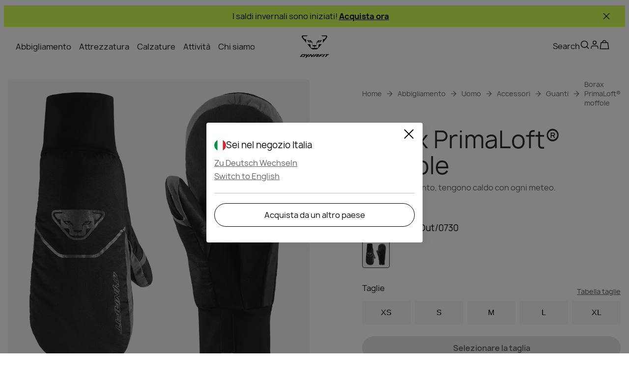

--- FILE ---
content_type: text/css; charset=utf-8
request_url: https://www.dynafit.com/_nuxt/UiFallbackTile.tsJPt_al.css
body_size: -128
content:
.fallback-tile[data-v-7ff97853]{background:var(--fallback-background);position:relative;width:100%;z-index:1}.fallback-tile[data-v-7ff97853]:before{animation:loadingFallbackAnimation-7ff97853 1s linear 0s infinite;background-color:var(--brand-black);content:"";top:0;right:0;bottom:0;left:0;-webkit-mask-image:url(./loading-fallback-animation.7E3E12yA.svg);mask-image:url(./loading-fallback-animation.7E3E12yA.svg);-webkit-mask-position:center;mask-position:center;-webkit-mask-repeat:no-repeat;mask-repeat:no-repeat;opacity:1;position:absolute}@keyframes loadingFallbackAnimation-7ff97853{0%{opacity:1}50%{opacity:.1}to{opacity:1}}


--- FILE ---
content_type: text/javascript; charset=utf-8
request_url: https://www.dynafit.com/_nuxt/CGHG1kVJ.js
body_size: -49
content:
import{an as r}from"./BDPHG4EU.js";const c={currency:{style:"currency",currency:"EUR",currencyDisplay:"symbol"},decimal:{style:"decimal",minimumFractionDigits:2,maximumFractionDigits:2},percent:{style:"percent",useGrouping:!1}},n={currency:{style:"currency",currency:"USD",currencyDisplay:"symbol"},decimal:{style:"decimal",minimumFractionDigits:2,maximumFractionDigits:2},percent:{style:"percent",useGrouping:!1}},i={currency:{style:"currency",currency:"GBP",currencyDisplay:"symbol"},decimal:{style:"decimal",minimumFractionDigits:2,maximumFractionDigits:2},percent:{style:"percent",useGrouping:!1}},s={currency:{style:"currency",currency:"CHF",currencyDisplay:"symbol"},decimal:{style:"decimal",minimumFractionDigits:2,maximumFractionDigits:2},percent:{style:"percent",useGrouping:!1}},e={euro:c,dollar:n,gbp:i,chf:s},u={fallbackLocale:r.EN_EU,specialCharacters:{linked:"~@"},fallbackWarn:!1,missingWarn:!1,numberFormats:{"en-eu":e.euro,"en-gb":e.gbp,"en-us":e.dollar,"en-de":e.euro,"en-at":e.euro,"en-it":e.euro,"en-fr":e.euro,"en-es":e.euro,"de-de":e.euro,"de-at":e.euro,"de-it":e.euro,"it-it":e.euro,"fr-fr":e.euro,"es-es":e.euro,"de-ch":e.chf,"it-ch":e.chf,"en-ch":e.chf,"fr-ch":e.chf}};export{u as default};


--- FILE ---
content_type: text/javascript; charset=utf-8
request_url: https://www.dynafit.com/_nuxt/MTT-OuIw.js
body_size: 6276
content:
import{g as q,h as Lt,u as ht,i as Ft,j as xt,r as dt,k as Kt,l as Wt,d as W,m as ft,n as pt,p as X,C as yt,w as mt,c as d,o,f as t,e as m,b as S,F as V,q as K,a as U,s as P,t as Nt,U as vt,v as bt,x as gt,y as z,_ as Z,z as Et,A as Y,B as _t,D,E as M,G as wt,H as ut,I as qt,J as Yt,K as jt,L as F,M as Gt,N as Jt}from"./BDPHG4EU.js";import{_ as Ct,a as Tt,b as Qt,c as Xt}from"./CEZOfVJt.js";import{u as kt,t as Rt,_ as Zt,a as It,b as te}from"./CkVtisz2.js";import{U as $t}from"./D3WAkfO6.js";import{_ as Dt}from"./CJZgMkVS.js";import{_ as Mt}from"./BBbpuV5s.js";import{U as zt}from"./WvNVQLzG.js";import{_ as ee,u as oe}from"./BSqSRiD_.js";import{u as Vt}from"./BfjPFpHo.js";import{g as se}from"./PHIMsQMs.js";import{u as ne}from"./CDPOkmFT.js";import"./CQiWWDGW.js";import"./DMMhH6gI.js";import"./BOqzsfvP.js";import"./BAo3eTJI.js";import"./CdI4DB8_.js";import"./CSDzHPnQ.js";import"./C5MSPrs-.js";import"./aWnRg5wH.js";import"./C3PVz929.js";function ie(g,s={blog:!1,highlight:!1}){const r={},T=Array.isArray(g==null?void 0:g.items)?g==null?void 0:g.items:[];if(!T.length)return r;const n=s.blog===!0,w=s.highlight===!0,f=n?new Set:void 0,l=w?new Set:void 0;return T.forEach(v=>{var i,h;n&&q.isBlogCardGroup(v)&&((i=v==null?void 0:v.blogPosts)==null||i.forEach(u=>{u!=null&&u.productBubble&&(f==null||f.add(u.productBubble))})),w&&q.isHomeProductHighlight(v)&&((h=v==null?void 0:v.products)==null||h.forEach(u=>{l==null||l.add(u)}))}),n&&(r.blogSlugs=Array.from(f??[])),w&&(r.highlightSlugs=Array.from(l??[])),r}function ae(g,s){return g?g.map(r=>({text:{...r.text},image:r.image,callToAction:{link:r!=null&&r.linkedCategory?Lt(r.linkedCategory,s):void 0,...r.callToAction}})):null}const le=async g=>{var i;const{locale:s}=ht(),r=Vt(),T=Ft(),{$appInsights:n}=xt();if(!g.value.length)return{data:dt(null),error:dt(null),pending:dt(!1)};const w=g.value.join(","),{data:f,error:l,pending:v}=await Kt("/api/products/slugs",{method:"GET",headers:{...(n==null?void 0:n.context)&&{traceparent:Wt((i=n.context.telemetryTrace)==null?void 0:i.traceID)}},query:{locale:s.value,slugs:w},watch:[g,T],lazy:!0,transform:async h=>{const u=[];for(const{slug:c,product:k}of h){const C=await re(k,s.value,r.value);u.push({slug:c,product:C})}return u}},"$UOviMrDtB3");return{data:f,error:l,pending:v}};async function re(g,s,r){return{name:g.name,slug:g.slug,imgUrl:g==null?void 0:g.imgUrl,price:se(s,r,g.masterVariant)??void 0}}const ce=["data-testid"],de={class:"home-banner-content"},ue={key:0,class:"home-banner-title"},pe={key:0},ge={key:1,class:"home-banner-subheadline"},_e={key:2,class:"home-banner-buttons"},me=W({__name:"HomeBannerSlider",async setup(g){let s,r;ft();const{isSalewaBrand:T,isEvolvBrand:n}=pt(),{getHref:w}=X(),f=yt.HOME_HERO_BANNER,{data:l}=([s,r]=mt(()=>Et({key:f})),s=await s,r(),s),{onProgress:v,next:i,prev:h,swiperProgress:u,setSwiperEl:c,isInitialized:k}=kt(),C=async y=>{y&&T&&Rt("banner",w(y))};return(y,$)=>{var L,x,_,a,p;const I=vt,A=Z,O=Ct;return o(),d("main",{id:"home-banner-slider","data-testid":`${t(f)}-content`,class:"home-banner-slider"},[(x=(L=t(l))==null?void 0:L.banners)!=null&&x.length?(o(),d("swiper-container",{key:0,ref:e=>t(c)(e),speed:1e3,"allow-touch-move":!1,"free-mode":!1,init:!1,onSwiperprogress:$[0]||($[0]=(...e)=>t(v)&&t(v)(...e))},[(o(!0),d(V,null,K(t(l).banners,(e,B)=>{var b,H,G,E,J,Q,R,j,tt,et,ot,st,nt,it,at,lt,rt;return o(),d("swiper-slide",{key:B},[U(I,{url:((b=e==null?void 0:e.localisedImage)==null?void 0:b.url)||(e==null?void 0:e.image),alt:((H=e==null?void 0:e.localisedImage)==null?void 0:H.alt)||(e==null?void 0:e.image),"aspect-ratio-large":"2.11:1","aspect-ratio-medium":"2.11:1","aspect-ratio-tablet":"16:9","aspect-ratio-small":"5:4","aspect-ratio-mobile":"9:16",class:"home-banner-slide",fetchpriority:B===0?"high":void 0,loading:B===0?"eager":"lazy",preload:B===0},null,8,["url","alt","fetchpriority","loading","preload"]),$[3]||($[3]=P("div",{class:"overlay"},null,-1)),Nt(P("div",de,[e!=null&&e.headline?(o(),d("h1",ue,[gt(z(e.headline)+" ",1),(G=e.headlineBoldCondition)!=null&&G.hasBoldHeadline&&e.headlineBoldCondition.headlineBold?(o(),d("span",pe,z(e.headlineBoldCondition.headlineBold),1)):m("",!0)])):m("",!0),e!=null&&e.subheadline&&t(n)?(o(),d("p",ge,z(e.subheadline),1)):m("",!0),(E=e==null?void 0:e.callToAction)!=null&&E.text||(Q=(J=e==null?void 0:e.callToActionCondition)==null?void 0:J.callToActionOptional)!=null&&Q.text?(o(),d("div",_e,[(R=e==null?void 0:e.callToAction)!=null&&R.text&&((j=e==null?void 0:e.callToAction)!=null&&j.link)?(o(),S(A,{key:0,class:"home-banner-button",text:e.callToAction.text,theme:(et=(tt=e.callToAction)==null?void 0:tt.theme)==null?void 0:et.localizedTheme,"icon-right":"arrow-right","data-testid":`${t(f)}-button`,href:t(w)(e.callToAction.link),onClick:()=>{var N;return C((N=e.callToAction)==null?void 0:N.link)}},null,8,["text","theme","data-testid","href","onClick"])):m("",!0),(ot=e==null?void 0:e.callToActionCondition)!=null&&ot.hasCallToAction&&((nt=(st=e==null?void 0:e.callToActionCondition)==null?void 0:st.callToActionOptional)!=null&&nt.text)&&((at=(it=e==null?void 0:e.callToActionCondition)==null?void 0:it.callToActionOptional)!=null&&at.link)?(o(),S(A,{key:1,class:"home-banner-button",text:e.callToActionCondition.callToActionOptional.text,theme:(rt=(lt=e.callToAction)==null?void 0:lt.theme)==null?void 0:rt.localizedTheme,"icon-right":"arrow-right","data-testid":`${t(f)}-button`,href:t(w)(e.callToActionCondition.callToActionOptional.link),onClick:()=>{var N,ct;return C((ct=(N=e.callToActionCondition)==null?void 0:N.callToActionOptional)==null?void 0:ct.link)}},null,8,["text","theme","data-testid","href","onClick"])):m("",!0)])):m("",!0)],512),[[bt,B===0||t(k)]])])}),128))],544)):m("",!0),(_=t(l))!=null&&_.banners&&((p=(a=t(l))==null?void 0:a.banners)==null?void 0:p.length)>1&&t(k)?(o(),S(O,{key:1,progress:t(u),onOnNext:$[1]||($[1]=()=>t(i)()),onOnPrev:$[2]||($[2]=()=>t(h)())},null,8,["progress"])):m("",!0)],8,ce)}}}),he=Y(me,[["__scopeId","data-v-7c7069c0"]]),fe={key:0,class:"ui-category-slider-wrapper","data-testid":"category-slider"},ve={class:"ui-category-slider-content"},ke={key:0,class:"ui-category-slider-heading-wrapper"},ye={class:"ui-category-slider-heading"},we={key:0,class:"slider-pagination-bullets"},Ce={class:"fallback-container"},Te=["space-between"],$e={key:0,class:"progress-bar-navigation-wrapper"},Ae=W({__name:"UiCategorySlider",props:{content:{},sliderConfig:{},title:{},tileClickable:{type:Boolean},cta:{}},setup(g){var x,_;ft();const s=g,{locale:r}=ht(),{isSalewaBrand:T}=pt(),{onProgress:n,next:w,prev:f,swiperProgress:l,el:v,setSwiperEl:i,swiperContainer:h}=kt((x=s.sliderConfig)==null?void 0:x.navigationType,(_=s.sliderConfig)==null?void 0:_.params),{navigate:u}=X(),c=_t(),k=D(()=>c.isLessThan("desktop")),C=D(()=>{var a;return((a=s.cta)==null?void 0:a.linkedCategory)&&Lt(s.cta.linkedCategory,r.value)}),y=D(()=>{var a;return(a=s.content)==null?void 0:a.filter(p=>{var e,B,b,H;return(((e=p.text)==null?void 0:e.headline)||((B=p.callToAction)==null?void 0:B.text))&&((b=p.image)==null?void 0:b.url)&&((H=p.callToAction)==null?void 0:H.link)})}),$=D(()=>{var a,p,e,B;return k.value?((p=(a=s.sliderConfig)==null?void 0:a.spaceBetween)==null?void 0:p.mobile)||20:((B=(e=s.sliderConfig)==null?void 0:e.spaceBetween)==null?void 0:B.desktop)||20}),I=a=>{a&&!k.value&&!T&&u(a)},A=a=>{a&&(k.value||s!=null&&s.tileClickable)&&u(a)},O=()=>{T&&It("activities","right"),w()},L=()=>{T&&It("activities","left"),f()};return(a,p)=>{var R,j,tt,et,ot,st,nt,it,at,lt,rt;const e=$t,B=Z,b=Zt,H=Dt,G=Mt,E=wt,J=Tt,Q=Ct;return(R=t(y))!=null&&R.length?(o(),d("div",fe,[P("div",ve,[a.title||t(C)&&((j=a.cta)!=null&&j.text)||((tt=a.sliderConfig)==null?void 0:tt.navigationType)==="bullets"?(o(),d("div",ke,[P("div",ye,[a.title?(o(),S(e,{key:0,as:"h2"},{default:M(()=>[gt(z(a.title),1)]),_:1})):m("",!0),t(C)&&((et=a.cta)!=null&&et.text)?(o(),S(B,{key:1,text:a.cta.text,onClick:p[0]||(p[0]=N=>t(u)(t(C)))},null,8,["text"])):m("",!0)]),((ot=a.sliderConfig)==null?void 0:ot.navigationType)==="bullets"?(o(),d("div",we,[U(b,{el:t(v)},null,8,["el"])])):m("",!0)])):m("",!0),U(E,null,{fallback:M(()=>[P("div",Ce,[(o(!0),d(V,null,K(t(y).length,N=>(o(),S(H,{key:N}))),128))])]),default:M(()=>[P("swiper-container",{ref:N=>t(i)(N),"space-between":t($)??20,init:!1,onSwiperprogress:p[1]||(p[1]=(...N)=>t(n)&&t(n)(...N))},[(o(!0),d(V,null,K(t(y),(N,ct)=>{var At,Pt,St,Bt,Ut,Ot,Ht;return o(),d("swiper-slide",{key:ct},[(At=N.callToAction)!=null&&At.link?(o(),S(G,{key:0,"call-to-action":N.callToAction,image:N.image,position:"bottom",text:N.text,"data-testid":`category-slide-${ct}`,"aspect-ratio-mobile":(Pt=a.sliderConfig)==null?void 0:Pt.aspectRatio,"aspect-ratio-small":(St=a.sliderConfig)==null?void 0:St.aspectRatio,"aspect-ratio-tablet":(Bt=a.sliderConfig)==null?void 0:Bt.aspectRatio,"aspect-ratio-large":(Ut=a.sliderConfig)==null?void 0:Ut.aspectRatio,"aspect-ratio-medium":(Ot=a.sliderConfig)==null?void 0:Ot.aspectRatio,"w-medium":"800","w-mobile":"400","w-large":"800","w-small":"400","w-tablet":"400","cta-icon-right":(Ht=a.sliderConfig)==null?void 0:Ht.slideCtaIconRight,onOnCtaClick:I,onOnTileClick:A},null,8,["call-to-action","image","text","data-testid","aspect-ratio-mobile","aspect-ratio-small","aspect-ratio-tablet","aspect-ratio-large","aspect-ratio-medium","cta-icon-right"])):m("",!0)])}),128))],40,Te)]),_:1})]),((st=a.sliderConfig)==null?void 0:st.navigationType)==="progressbar"?(o(),d("div",$e,[U(J,{progress:t(l),el:t(v),"snap-grid-length":(at=(it=(nt=t(h))==null?void 0:nt.swiper)==null?void 0:it.snapGrid)==null?void 0:at.length,"snap-index":(rt=(lt=t(h))==null?void 0:lt.swiper)==null?void 0:rt.snapIndex,onOnNext:p[2]||(p[2]=()=>O()),onOnPrev:p[3]||(p[3]=()=>L())},null,8,["progress","el","snap-grid-length","snap-index"])])):(o(),S(Q,{key:1,class:"desktop-only",progress:t(l),onOnNext:p[4]||(p[4]=()=>O()),onOnPrev:p[5]||(p[5]=()=>L())},null,8,["progress"]))])):m("",!0)}}}),Pe=Y(Ae,[["__scopeId","data-v-447e7d06"]]),Se={key:0,class:"feature-images"},Be={key:0,class:"feature-content"},Ue={key:0,class:"feature-text"},Oe=W({__name:"HomeFeatureImages",props:{content:{}},setup(g){const s=_t(),r=D(()=>s.isGreaterOrEquals("tablet")),T=D(()=>s.isLessThan("tablet")),n=i=>i===0?"3:2":"4:5",w=i=>i===0?T.value?"3:2":"4:5":i===2?"16:9":"4:5",f=i=>i===2?"16:9":i===3?"1:1":"2:3",l=g,v=D(()=>{var h,u,c,k;return r.value?(u=(h=l.content)==null?void 0:h.imageList)==null?void 0:u.filter(y=>y.image.url):(k=(c=l.content)==null?void 0:c.imageList)==null?void 0:k.slice(2,4)});return(i,h)=>{var k,C,y,$,I,A,O,L,x,_,a,p,e,B,b,H;const u=vt,c=Z;return(k=t(v))!=null&&k.length?(o(),d("div",Se,[(o(!0),d(V,null,K(t(v),(G,E)=>(o(),S(u,{key:E,url:G.image.url,alt:G.image.alt,"aspect-ratio-mobile":n(E),"aspect-ratio-small":w(E),"aspect-ratio-medium":f(E),"aspect-ratio-large":f(E),class:ut(["feature-image",`feature-image--${E+1}`])},null,8,["url","alt","aspect-ratio-mobile","aspect-ratio-small","aspect-ratio-medium","aspect-ratio-large","class"]))),128)),(C=i.content)!=null&&C.text||($=(y=i.content)==null?void 0:y.cta)!=null&&$.link||(A=(I=i.content)==null?void 0:I.cta)!=null&&A.text?(o(),d("div",Be,[(O=i.content)!=null&&O.text?(o(),d("span",Ue,z((L=i.content)==null?void 0:L.text),1)):m("",!0),(_=(x=i.content)==null?void 0:x.cta)!=null&&_.link&&((p=(a=i.content)==null?void 0:a.cta)!=null&&p.text)?(o(),S(c,{key:1,theme:((B=(e=i.content.cta)==null?void 0:e.theme)==null?void 0:B.localizedTheme)||"primary-light",href:(b=i.content.cta)==null?void 0:b.link,text:(H=i.content.cta)==null?void 0:H.text},null,8,["theme","href","text"])):m("",!0)])):m("",!0)])):m("",!0)}}}),He=Y(Oe,[["__scopeId","data-v-c23ac8ff"]]),Ie={class:"product-list"},Le=["src"],xe={class:"product-data"},Ne={class:"product-title"},be=W({__name:"HomeProductHighlightList",props:{products:{},maxProducts:{default:5}},setup(g){const{getHref:s}=X(),{isSalewaBrand:r}=pt(),T=g,n=T.products.slice(0,T.maxProducts),w=(f,l)=>{r&&te(f,l+1)};return(f,l)=>{const v=zt,i=qt;return o(),d("ul",Ie,[(o(!0),d(V,null,K(t(n),(h,u)=>(o(),d("li",{key:h.slug,class:"product"},[P("img",{class:"product-image",src:h.product.imgUrl,loading:"lazy"},null,8,Le),P("div",xe,[P("div",Ne,z(h.product.name),1),U(v,{class:"price",price:h.product.price},null,8,["price"])]),U(i,{to:t(s)(`/${h.slug}`),class:"product-link",onClick:Yt(c=>w(t(s)(`/${h.slug}`),u),["prevent"])},{default:M(()=>[gt(z(f.$t("home.productHighlight.details")),1)]),_:2},1032,["to","onClick"])]))),128))])}}}),Ee=Y(be,[["__scopeId","data-v-c98ba5d1"]]),Ge={class:"product-list"},Re={class:"selected-product"},De={class:"product-data"},Me={class:"product-title"},ze={class:"product-subtitle"},Ve=["space-between"],Fe=["onClick"],Ke=W({__name:"HomeProductHighlightSlider",props:{products:{}},setup(g){const{getHref:s}=X(),r=_t();ft();const T=D(()=>r.isLessThan("tablet")),n=D(()=>T.value?8:20),{onProgress:w,next:f,prev:l,el:v,swiperProgress:i,setSwiperEl:h,swiperContainer:u,isLocked:c}=kt("progressbar",{slidesOffsetAfter:n.value,slidesOffsetBefore:n.value}),k=dt(0),C=D(()=>y.products[k.value]),y=g,$=function(I){k.value=I};return(I,A)=>{var a,p,e,B,b;const O=vt,L=zt,x=Z,_=Tt;return o(),d("div",Ge,[P("div",Re,[U(O,{class:"product-image",url:t(C).product.imgUrl,alt:t(C).product.name,"w-medium":"400","w-large":"400","aspect-ratio-large":"1:1","aspect-ratio-medium":"1:1"},null,8,["url","alt"]),P("div",De,[P("div",Me,z(t(C).product.name),1),P("span",ze,[U(L,{class:"price",price:t(C).product.price},null,8,["price"])]),U(x,{text:I.$t("home.productHighlight.shopNow"),theme:"primary-light","data-testid":"action-tile-button",href:t(s)(`/${t(C).slug}`)},null,8,["text","href"])])]),P("div",{class:ut(["product-thumbnails",{"is-locked":t(c)}])},[P("swiper-container",{ref:H=>t(h)(H),"slides-per-view":"auto","space-between":t(n),init:!1,onSwiperprogress:A[0]||(A[0]=(...H)=>t(w)&&t(w)(...H))},[(o(!0),d(V,null,K(y.products,(H,G)=>(o(),d("swiper-slide",{key:G,class:ut(["product-thumbnail",{active:G===t(k)}]),onClick:E=>$(G)},[U(O,{url:H.product.imgUrl,alt:H.product.name,"w-medium":"200","w-large":"200","aspect-ratio-large":"1:1","aspect-ratio-medium":"1:1"},null,8,["url","alt"])],10,Fe))),128))],40,Ve),Nt(U(_,{progress:t(i),el:t(v),navigation:!1,"snap-grid-length":(e=(p=(a=t(u))==null?void 0:a.swiper)==null?void 0:p.snapGrid)==null?void 0:e.length,"snap-index":(b=(B=t(u))==null?void 0:B.swiper)==null?void 0:b.snapIndex,onOnNext:A[1]||(A[1]=()=>t(f)()),onOnPrev:A[2]||(A[2]=()=>t(l)())},null,8,["progress","el","snap-grid-length","snap-index"]),[[bt,!t(c)]])],2)])}}}),We=Y(Ke,[["__scopeId","data-v-820d3053"]]),qe={key:0,class:"product-highlight"},Ye={class:"ui-image-wrapper"},je={class:"content"},Je=["data-testid"],Qe={class:"products"},Xe=W({__name:"HomeProductHighlight",props:{type:{default:"list"},headline:{},image:{},ctaLink:{},products:{},deliveryKey:{},maxProducts:{}},setup(g){const{getHref:s}=X(),{isSalewaBrand:r}=pt(),T=async n=>{n&&r&&Rt("shopthelook",s(n))};return(n,w)=>{var u,c;const f=vt,l=Ee,v=We,i=wt,h=Z;return(u=n.image)!=null&&u.url&&((c=n.products)!=null&&c.length)?(o(),d("section",qe,[P("div",Ye,[U(f,{class:"image",url:n.image.url,alt:n.image.alt},null,8,["url","alt"])]),P("div",je,[P("h2",{class:"headline","data-testid":`${n.deliveryKey}-headline`},z(n.headline),9,Je),P("div",Qe,[n.type==="list"?(o(),S(l,{key:0,products:n.products,"max-products":n.maxProducts},null,8,["products","max-products"])):m("",!0),n.type==="slider"?(o(),S(i,{key:1},{fallback:M(()=>w[1]||(w[1]=[P("div",{class:"product-highlight-slider-fallback"},null,-1)])),default:M(()=>[U(v,{"cta-link":n.ctaLink,products:n.products},null,8,["cta-link","products"])]),_:1})):m("",!0)]),n.ctaLink&&n.type==="list"?(o(),S(h,{key:0,class:"cta",text:n.$t("home.productHighlight.seeCollection"),theme:t(r)?"secondary-light":"primary-light","icon-right":"arrow-right","data-testid":`${n.deliveryKey}-button`,href:t(s)(n.ctaLink),onClick:w[0]||(w[0]=()=>T(n.ctaLink))},null,8,["text","theme","data-testid","href"])):m("",!0)])])):m("",!0)}}}),Ze=Y(Xe,[["__scopeId","data-v-a528981a"]]),to={key:0,class:"action-tile-group"},eo={class:"tiles"},oo=W({__name:"UiActionTileGroup",props:{content:{}},emits:["on-click"],setup(g,{emit:s}){const r=s,T=g,n=_t(),w=D(()=>n.isLessThan("desktop")),{brand:f,isDynafitBrand:l}=pt(),v=D(()=>{var c,k;return(k=(c=T.content)==null?void 0:c.actionTiles)==null?void 0:k.filter(C=>{var y,$;return((y=C.callToAction)==null?void 0:y.link)&&(($=C.image)==null?void 0:$.url)})}),i=c=>{r("on-click",c)},h=c=>({[F.WILDCOUNTRY]:c===2?"2:1":"1:1",[F.LAMUNT]:c===2?"2:1":"1:1",[F.SALEWA]:c!==0?"0.9:1":"2.16:1",[F.EVOLV]:"1:1",[F.DYNAFIT]:"1:1"})[f],u=c=>({[F.WILDCOUNTRY]:c===2?"1920":"1024",[F.LAMUNT]:c===2?"1920":"1024",[F.SALEWA]:c!==0?"1024":"1920",[F.DYNAFIT]:c===2?"1920":"1024",[F.EVOLV]:"1024"})[f];return(c,k)=>{var $;const C=$t,y=Mt;return($=t(v))!=null&&$.length?(o(),d("div",to,[c.content.title?(o(),S(C,{key:0,as:"h2"},{default:M(()=>[gt(z(c.content.title),1)]),_:1})):m("",!0),P("div",eo,[(o(!0),d(V,null,K(t(v),(I,A)=>{var O;return o(),d("div",{key:(O=I.text)==null?void 0:O.headline,class:ut(["tile",`tile-${A+1}`])},[U(y,jt({"aspect-ratio-small":t(l)?"1:1":void 0,"aspect-ratio-medium":h(A),"aspect-ratio-large":h(A),"w-small":"528","w-medium":u(A),"w-large":u(A),"cta-icon-right":t(l)?"":"arrow-right",theme:t(l)?"home-page":"default","toggle-cta-on-hover":!t(w)&&t(l)},{ref_for:!0},I,{onOnCtaClick:k[0]||(k[0]=L=>i(L))}),null,16,["aspect-ratio-small","aspect-ratio-medium","aspect-ratio-large","w-medium","w-large","cta-icon-right","theme","toggle-cta-on-hover"])],2)}),128))])])):m("",!0)}}}),so=Y(oo,[["__scopeId","data-v-8f8d0a42"]]),no={key:0,class:"ui-blog-slider","data-testid":"blog-slider"},io={class:"header-wrapper"},ao={key:2,class:"navigation-buttons"},lo={class:"swiper-container-wrapper"},ro={class:"fallback-container"},co={key:0,class:"ui-swiper-progressbar-navigation-wrapper"},uo=W({__name:"UiBlogCardSlider",props:{content:{},title:{},ctaSection:{}},setup(g){var k,C;ft();const s=g,r=_t(),T=Gt(),{onProgress:n,el:w,setSwiperEl:f,next:l,prev:v,swiperProgress:i,swiperContainer:h,isLocked:u}=kt((k=T.blogCardSliderConfig)==null?void 0:k.navigationType,(C=T.blogCardSliderConfig)==null?void 0:C.params),c=s.content||[];return(y,$)=>{var p,e,B,b,H,G,E,J,Q;const I=$t,A=Z,O=Ct,L=Dt,x=ee,_=wt,a=Tt;return y.content.length>0?(o(),d("div",no,[P("div",io,[y.title?(o(),S(I,{key:0,as:"h3"},{default:M(()=>[gt(z(y.title),1)]),_:1})):m("",!0),(p=y.ctaSection)!=null&&p.link&&((e=y.ctaSection)!=null&&e.ctaText)?(o(),S(A,{key:1,href:(B=y.ctaSection)==null?void 0:B.link,text:(b=y.ctaSection)==null?void 0:b.ctaText,width:"narrow"},null,8,["href","text"])):m("",!0),t(u)?m("",!0):(o(),d("div",ao,[t(r).isGreaterOrEquals("desktop")?(o(),S(O,{key:0,progress:t(i),onOnNext:t(l),onOnPrev:t(v)},null,8,["progress","onOnNext","onOnPrev"])):m("",!0)]))]),P("div",lo,[U(_,null,{fallback:M(()=>[P("div",ro,[(o(!0),d(V,null,K(t(c).length,R=>(o(),S(L,{key:R}))),128))])]),default:M(()=>[P("swiper-container",{ref:R=>t(f)(R),init:!1,onSwiperprogress:$[0]||($[0]=(...R)=>t(n)&&t(n)(...R))},[(o(!0),d(V,null,K(t(c),(R,j)=>(o(),d("swiper-slide",{key:R._meta.deliveryId},[U(x,{class:ut(`item_${j}`),"blog-card":R,"show-product-on-desktop":!1,"data-testid":`blog-card-slide-${j}`,"aspect-ratio-medium":"1:1"},null,8,["class","blog-card","data-testid"])]))),128))],544)]),_:1})]),t(u)?m("",!0):(o(),d("div",co,[U(a,{navigation:!1,progress:t(i),el:t(w),"snap-grid-length":(E=(G=(H=t(h))==null?void 0:H.swiper)==null?void 0:G.snapGrid)==null?void 0:E.length,"snap-index":(Q=(J=t(h))==null?void 0:J.swiper)==null?void 0:Q.snapIndex,onOnNext:t(l),onOnPrev:t(v)},null,8,["progress","el","snap-grid-length","snap-index","onOnNext","onOnPrev"])]))])):m("",!0)}}}),po=Y(uo,[["__scopeId","data-v-306b17b1"]]),go={key:0,class:"blog-card-group"},_o={class:"blog-card-group-slider"},mo=W({__name:"BlogCardGroup",props:{content:{}},async setup(g){var i,h,u,c,k,C;let s,r;const T=g,{locale:n}=ht(),w=Vt(),f=xt(),l=dt(T.content),{getLocalizedSlug:v}=X();if(!((h=(i=l.value)==null?void 0:i.blogPosts)!=null&&h.length)){const{data:y}=([s,r]=mt(()=>oe({nuxtApp:f,locale:n.value,currency:w.value,getLocalizedSlug:v,limit:6,key:yt.HOME_PAGE_BLOG_CARD_GROUP_CONTENT})),s=await s,r(),s);(C=(k=(c=(u=y.value)==null?void 0:u[1])==null?void 0:c.result)==null?void 0:k.blogPosts)!=null&&C.length&&(l.value={...l.value,blogPosts:y.value[1].result.blogPosts})}return(y,$)=>{var A,O,L,x,_,a,p;const I=po;return(O=(A=t(l))==null?void 0:A.blogPosts)!=null&&O.length&&((x=(L=t(l))==null?void 0:L.blogPosts)==null?void 0:x.length)>0?(o(),d("div",go,[P("div",_o,[U(I,{content:(_=t(l))==null?void 0:_.blogPosts,"cta-section":(a=t(l))==null?void 0:a.callToActionSection,title:(p=t(l))==null?void 0:p.title},null,8,["content","cta-section","title"])])])):m("",!0)}}}),ho={class:"page-items-wrapper"},fo={key:2,class:"home-product-slider"},vo=W({__name:"index",async setup(g){var i;let s,r;const{locale:T}=ht(),{setAllSeo:n}=ne(),w=Gt(),{data:f}=([s,r]=mt(()=>Et({key:yt.HOME_PAGE})),s=await s,r(),s);n((i=f.value)==null?void 0:i.seoMetaData,"");const l=D(()=>ie(f.value,{highlight:!0}).highlightSlugs??[]),{data:v}=([s,r]=mt(()=>le(l)),s=await s,r(),s);return(h,u)=>{const c=he,k=Pe,C=He,y=Xt,$=Qt,I=Ze,A=so,O=mo,L=Jt;return o(),d("div",null,[U(L,{name:"home-page"},{banner:M(()=>[U(c)]),default:M(()=>{var x;return[P("div",ho,[(o(!0),d(V,null,K((x=t(f))==null?void 0:x.items,(_,a)=>{var p;return o(),d(V,{key:a},[t(q).isCategorySlider(_)?(o(),S(k,{key:0,content:("mapCategoryTileToActionTile"in h?h.mapCategoryTileToActionTile:t(ae))(_==null?void 0:_.slides,t(T)),"slider-config":(p=t(w))==null?void 0:p.categorySliderConfig,title:_.title,cta:_.callToAction,"data-testid":"category-slider-1","tile-clickable":!0},null,8,["content","slider-config","title","cta"])):m("",!0),t(q).isHomeFeatureImages(_)?(o(),S(C,{key:1,content:_},null,8,["content"])):m("",!0),t(q).isProductSlider(_)||t(q).isProductCategorySlider(_)?(o(),d("div",fo,[U($,{content:_},{default:M(({products:e})=>[U(y,{"data-testid":"product-slider",content:_,products:e,navigation:"progressbar"},null,8,["content","products"])]),_:2},1032,["content"])])):m("",!0),t(q).isHomeProductHighlight(_)?(o(),S(I,{key:3,headline:_.headline,image:_.image,"cta-link":_.ctaLink,products:t(v),"delivery-key":_._meta.deliveryKey,type:"slider"},null,8,["headline","image","cta-link","products","delivery-key"])):m("",!0),t(q).isActionTileGroupGroup(_)?(o(),S(A,{key:4,content:_},null,8,["content"])):m("",!0),t(q).isBlogCardGroup(_)?(o(),S(O,{key:5,content:_},null,8,["content"])):m("",!0)],64)}),128))])]}),_:1})])}}}),Ro=Y(vo,[["__scopeId","data-v-894ae18f"]]);export{Ro as default};


--- FILE ---
content_type: text/javascript; charset=utf-8
request_url: https://www.dynafit.com/_nuxt/DVd_j41e.js
body_size: 67
content:
import{c as o,o as n,s as t}from"./BDPHG4EU.js";const r={xmlns:"http://www.w3.org/2000/svg",fill:"none",viewBox:"0 0 40 40"};function l(s,e){return n(),o("svg",r,e[0]||(e[0]=[t("path",{fill:"currentColor",d:"M34.078 34.087h-5.923v-9.282c0-2.213-.045-5.062-3.087-5.062-3.088 0-3.56 2.409-3.56 4.899v9.445h-5.923V15h5.69v2.602h.077c.795-1.5 2.728-3.084 5.616-3.084 6.002 0 7.112 3.95 7.112 9.092v10.477zM8.895 12.388a3.437 3.437 0 0 1-3.438-3.441 3.436 3.436 0 0 1 3.438-3.439 3.44 3.44 0 0 1 0 6.88m2.97 21.699h-5.94V15h5.94zM37.042 0H2.952C1.32 0 0 1.29 0 2.882v34.236C0 38.712 1.32 40 2.952 40h34.085C38.667 40 40 38.712 40 37.118V2.882C40 1.29 38.667 0 37.037 0z"},null,-1)]))}const a={render:l};export{a as default,l as render};


--- FILE ---
content_type: text/javascript; charset=utf-8
request_url: https://www.dynafit.com/_nuxt/WvNVQLzG.js
body_size: 104
content:
import{U as l}from"./CSDzHPnQ.js";import{d as _,c as s,o as a,H as u,a as m,F as n,y as o,s as d,A as g}from"./BDPHG4EU.js";const k={key:0,class:"price-loader"},h={key:0,"data-testid":"regular-price"},y={"data-testid":"discounted-price",class:"discounted"},f={"data-testid":"regular-price",class:"regular-discounted"},U=_({__name:"UiPrice",props:{price:{},loading:{type:Boolean},theme:{}},setup(B){return(e,v)=>{var t,r,i,c;const p=l;return a(),s("div",{class:u(["ui-price",e.theme])},[e.loading?(a(),s("div",k,[m(p)])):(a(),s(n,{key:1},[(t=e.price)!=null&&t.discounted?(a(),s(n,{key:1},[d("span",y,o((i=e.price)==null?void 0:i.discounted),1),d("span",f,o((c=e.price)==null?void 0:c.regular),1)],64)):(a(),s("span",h,o((r=e.price)==null?void 0:r.regular),1))],64))],2)}}}),F=g(U,[["__scopeId","data-v-21489df8"]]);export{F as U};


--- FILE ---
content_type: text/javascript; charset=utf-8
request_url: https://www.dynafit.com/_nuxt/BKmXc3aF.js
body_size: 144
content:
import{_}from"./OM3Jifur.js";import{d as y,a2 as f,b as i,o,a as n,E as v,c as b,e as d,f as l,K as k,s,y as C,ay as $,aC as h,bD as B,bF as O,A as U}from"./BDPHG4EU.js";import"./D00vrHGi.js";const S=["data-testid"],T={class:"dialog",tabindex:"0"},g={class:"flyout-close"},F={class:"title"},I={class:"body"},K=y({__name:"UiSideFlyOut",props:{modalKey:{},title:{},dataTestid:{},theme:{default:"cart"}},emits:["close"],setup(c){const r=c,{isModalOpen:a}=f(r.modalKey);return(e,t)=>{const m=_,p=$;return o(),i(O,{to:"body"},[n(B,{name:"active"},{default:v(()=>[l(a)?(o(),b("div",k({key:0,class:["flyout",e.theme],"data-testid":e.dataTestid},e.$attrs),[l(a)?(o(),i(m,{key:0,onOnClick:t[0]||(t[0]=u=>e.$emit("close"))})):d("",!0),s("div",T,[s("div",g,[s("div",F,C(e.title),1),n(p,{class:"close-button",name:"close","data-testid":"close-flyout",onClick:t[1]||(t[1]=u=>e.$emit("close"))})]),s("div",I,[h(e.$slots,"flyoutBody",{},void 0,!0)])])],16,S)):d("",!0)]),_:3})])}}}),E=U(K,[["__scopeId","data-v-02a35367"]]);export{E as default};


--- FILE ---
content_type: text/javascript; charset=utf-8
request_url: https://www.dynafit.com/_nuxt/DPykC8qP.js
body_size: 32
content:
import{c as l,o as e,bn as a}from"./BDPHG4EU.js";const i={xmlns:"http://www.w3.org/2000/svg",fill:"none",viewBox:"0 0 24 24"};function f(h,t){return e(),l("svg",i,t[0]||(t[0]=[a('<g clip-path="url(#a)"><g fill-rule="evenodd" clip-path="url(#b)" clip-rule="evenodd"><path fill="#fff" d="M-4.364-.273h32.728v24.546H-4.364z"></path><path fill="#009246" d="M-4.364-.273H6.544v24.546H-4.364z"></path><path fill="#CE2B37" d="M17.456-.273h10.908v24.546H17.456z"></path></g></g><defs><clipPath id="a"><rect width="24" height="24" fill="#fff" rx="12"></rect></clipPath><clipPath id="b"><path fill="#fff" d="M-4.364-.273h32.727v24.546H-4.364z"></path></clipPath></defs>',2)]))}const r={render:f};export{r as default,f as render};


--- FILE ---
content_type: text/javascript; charset=utf-8
request_url: https://www.dynafit.com/_nuxt/WdNAs5AU.js
body_size: 575
content:
import{d as k,r as A,a6 as C,D as w,c as f,o as n,f as t,H as N,s as d,a as E,b as p,E as I,aC as r,ay as y,bD as F,t as U,v as D,A as $,aF as H}from"./BDPHG4EU.js";import{i as S,A as b}from"./Di4XZfEK.js";import{U as L}from"./D3WAkfO6.js";const O=["data-testid"],T={key:1},V={class:"details"},j={class:"ui-accordion-item__content"},z=k({__name:"UiAccordionItem",props:{customIndex:{default:void 0},border:{default:"top"},index:{}},emits:["toggle"],setup(u,{expose:a,emit:m}){const c=u,v=m,e=S(b),i=A(!1);C(()=>{var o;(o=e.value)!=null&&o.uncollapseFirst&&c.index===0&&x()});const B=w(()=>({large:e.value.theme==="classic-large",filter:e.value.theme==="filter",[c.border]:!0})),l=c.customIndex||e.value.count++,s=w(()=>e.value.mode==="multiple"?i.value:l===e.value.active),_=()=>{if(e.value.mode==="multiple"){i.value=!i.value,v("toggle",i.value);return}s.value?e.value.active=null:e.value.active=l,v("toggle",s.value,e.value.active)},h=o=>{o.style.height=o.scrollHeight+"px"},g=o=>{o.style.height=""},x=()=>{if(e.value.mode==="multiple"){i.value=!0;return}s.value||(e.value.active=l)};return a({toggle:_,openAccordion:x}),(o,q)=>(n(),f("li",{class:N(["ui-accordion-item",t(B)]),"data-testid":`accordion-item-${t(l)}`},[d("div",{class:"ui-accordion-item__header",onClick:_},[t(e).theme==="classic-large"?(n(),p(L,{key:0,as:"h2"},{default:I(()=>[r(o.$slots,"accordion-header",{},void 0,!0)]),_:3})):(n(),f("span",T,[r(o.$slots,"accordion-header",{},void 0,!0)])),d("div",V,[r(o.$slots,"accordion-header-label",{},void 0,!0),d("div",null,[t(s)?(n(),p(y,{key:1,"data-testid":"icon-arrow-up",name:t(e).collapseIconName},null,8,["name"])):(n(),p(y,{key:0,"data-testid":"icon-arrow-down",name:t(e).expandIconName},null,8,["name"]))])])]),E(F,{name:"accordion",onEnter:h,onAfterEnter:g,onBeforeLeave:h,onAfterLeave:g},{default:I(()=>[U(d("div",j,[r(o.$slots,"accordion-content",{isExpanded:t(s)},void 0,!0)],512),[[D,t(s)]])]),_:3})],10,O))}}),Q=$(z,[["__scopeId","data-v-4fdf6b9f"]]),K={class:"ui-accordion"},M=k({__name:"UiAccordion",props:{theme:{default:"classic"},uncollapseFirst:{type:Boolean,default:!1},mode:{default:"single"}},setup(u){const a=u,m=A({count:0,active:null,expandIconName:a.theme==="filter"?"chevron-down":"arrow-down",collapseIconName:a.theme==="filter"?"chevron-up":"arrow-up",theme:a.theme,uncollapseFirst:a.uncollapseFirst,mode:a.mode});return H(b,m),(c,v)=>(n(),f("ul",K,[r(c.$slots,"default",{},void 0,!0)]))}}),R=$(M,[["__scopeId","data-v-efa6f293"]]);export{R as _,Q as a};
